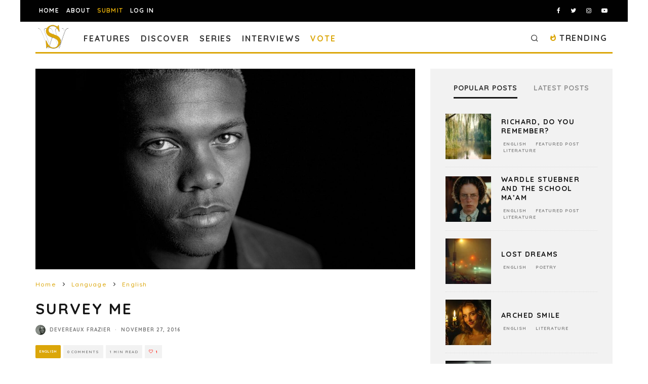

--- FILE ---
content_type: text/html; charset=utf-8
request_url: https://www.google.com/recaptcha/api2/anchor?ar=1&k=6LeSeDAaAAAAAGisEqXe9KVlHgX2KneJUCxZPZY9&co=aHR0cHM6Ly9zcGlsbHdvcmRzLmNvbTo0NDM.&hl=en&v=N67nZn4AqZkNcbeMu4prBgzg&size=invisible&anchor-ms=20000&execute-ms=30000&cb=8trnkqcdfqcd
body_size: 48527
content:
<!DOCTYPE HTML><html dir="ltr" lang="en"><head><meta http-equiv="Content-Type" content="text/html; charset=UTF-8">
<meta http-equiv="X-UA-Compatible" content="IE=edge">
<title>reCAPTCHA</title>
<style type="text/css">
/* cyrillic-ext */
@font-face {
  font-family: 'Roboto';
  font-style: normal;
  font-weight: 400;
  font-stretch: 100%;
  src: url(//fonts.gstatic.com/s/roboto/v48/KFO7CnqEu92Fr1ME7kSn66aGLdTylUAMa3GUBHMdazTgWw.woff2) format('woff2');
  unicode-range: U+0460-052F, U+1C80-1C8A, U+20B4, U+2DE0-2DFF, U+A640-A69F, U+FE2E-FE2F;
}
/* cyrillic */
@font-face {
  font-family: 'Roboto';
  font-style: normal;
  font-weight: 400;
  font-stretch: 100%;
  src: url(//fonts.gstatic.com/s/roboto/v48/KFO7CnqEu92Fr1ME7kSn66aGLdTylUAMa3iUBHMdazTgWw.woff2) format('woff2');
  unicode-range: U+0301, U+0400-045F, U+0490-0491, U+04B0-04B1, U+2116;
}
/* greek-ext */
@font-face {
  font-family: 'Roboto';
  font-style: normal;
  font-weight: 400;
  font-stretch: 100%;
  src: url(//fonts.gstatic.com/s/roboto/v48/KFO7CnqEu92Fr1ME7kSn66aGLdTylUAMa3CUBHMdazTgWw.woff2) format('woff2');
  unicode-range: U+1F00-1FFF;
}
/* greek */
@font-face {
  font-family: 'Roboto';
  font-style: normal;
  font-weight: 400;
  font-stretch: 100%;
  src: url(//fonts.gstatic.com/s/roboto/v48/KFO7CnqEu92Fr1ME7kSn66aGLdTylUAMa3-UBHMdazTgWw.woff2) format('woff2');
  unicode-range: U+0370-0377, U+037A-037F, U+0384-038A, U+038C, U+038E-03A1, U+03A3-03FF;
}
/* math */
@font-face {
  font-family: 'Roboto';
  font-style: normal;
  font-weight: 400;
  font-stretch: 100%;
  src: url(//fonts.gstatic.com/s/roboto/v48/KFO7CnqEu92Fr1ME7kSn66aGLdTylUAMawCUBHMdazTgWw.woff2) format('woff2');
  unicode-range: U+0302-0303, U+0305, U+0307-0308, U+0310, U+0312, U+0315, U+031A, U+0326-0327, U+032C, U+032F-0330, U+0332-0333, U+0338, U+033A, U+0346, U+034D, U+0391-03A1, U+03A3-03A9, U+03B1-03C9, U+03D1, U+03D5-03D6, U+03F0-03F1, U+03F4-03F5, U+2016-2017, U+2034-2038, U+203C, U+2040, U+2043, U+2047, U+2050, U+2057, U+205F, U+2070-2071, U+2074-208E, U+2090-209C, U+20D0-20DC, U+20E1, U+20E5-20EF, U+2100-2112, U+2114-2115, U+2117-2121, U+2123-214F, U+2190, U+2192, U+2194-21AE, U+21B0-21E5, U+21F1-21F2, U+21F4-2211, U+2213-2214, U+2216-22FF, U+2308-230B, U+2310, U+2319, U+231C-2321, U+2336-237A, U+237C, U+2395, U+239B-23B7, U+23D0, U+23DC-23E1, U+2474-2475, U+25AF, U+25B3, U+25B7, U+25BD, U+25C1, U+25CA, U+25CC, U+25FB, U+266D-266F, U+27C0-27FF, U+2900-2AFF, U+2B0E-2B11, U+2B30-2B4C, U+2BFE, U+3030, U+FF5B, U+FF5D, U+1D400-1D7FF, U+1EE00-1EEFF;
}
/* symbols */
@font-face {
  font-family: 'Roboto';
  font-style: normal;
  font-weight: 400;
  font-stretch: 100%;
  src: url(//fonts.gstatic.com/s/roboto/v48/KFO7CnqEu92Fr1ME7kSn66aGLdTylUAMaxKUBHMdazTgWw.woff2) format('woff2');
  unicode-range: U+0001-000C, U+000E-001F, U+007F-009F, U+20DD-20E0, U+20E2-20E4, U+2150-218F, U+2190, U+2192, U+2194-2199, U+21AF, U+21E6-21F0, U+21F3, U+2218-2219, U+2299, U+22C4-22C6, U+2300-243F, U+2440-244A, U+2460-24FF, U+25A0-27BF, U+2800-28FF, U+2921-2922, U+2981, U+29BF, U+29EB, U+2B00-2BFF, U+4DC0-4DFF, U+FFF9-FFFB, U+10140-1018E, U+10190-1019C, U+101A0, U+101D0-101FD, U+102E0-102FB, U+10E60-10E7E, U+1D2C0-1D2D3, U+1D2E0-1D37F, U+1F000-1F0FF, U+1F100-1F1AD, U+1F1E6-1F1FF, U+1F30D-1F30F, U+1F315, U+1F31C, U+1F31E, U+1F320-1F32C, U+1F336, U+1F378, U+1F37D, U+1F382, U+1F393-1F39F, U+1F3A7-1F3A8, U+1F3AC-1F3AF, U+1F3C2, U+1F3C4-1F3C6, U+1F3CA-1F3CE, U+1F3D4-1F3E0, U+1F3ED, U+1F3F1-1F3F3, U+1F3F5-1F3F7, U+1F408, U+1F415, U+1F41F, U+1F426, U+1F43F, U+1F441-1F442, U+1F444, U+1F446-1F449, U+1F44C-1F44E, U+1F453, U+1F46A, U+1F47D, U+1F4A3, U+1F4B0, U+1F4B3, U+1F4B9, U+1F4BB, U+1F4BF, U+1F4C8-1F4CB, U+1F4D6, U+1F4DA, U+1F4DF, U+1F4E3-1F4E6, U+1F4EA-1F4ED, U+1F4F7, U+1F4F9-1F4FB, U+1F4FD-1F4FE, U+1F503, U+1F507-1F50B, U+1F50D, U+1F512-1F513, U+1F53E-1F54A, U+1F54F-1F5FA, U+1F610, U+1F650-1F67F, U+1F687, U+1F68D, U+1F691, U+1F694, U+1F698, U+1F6AD, U+1F6B2, U+1F6B9-1F6BA, U+1F6BC, U+1F6C6-1F6CF, U+1F6D3-1F6D7, U+1F6E0-1F6EA, U+1F6F0-1F6F3, U+1F6F7-1F6FC, U+1F700-1F7FF, U+1F800-1F80B, U+1F810-1F847, U+1F850-1F859, U+1F860-1F887, U+1F890-1F8AD, U+1F8B0-1F8BB, U+1F8C0-1F8C1, U+1F900-1F90B, U+1F93B, U+1F946, U+1F984, U+1F996, U+1F9E9, U+1FA00-1FA6F, U+1FA70-1FA7C, U+1FA80-1FA89, U+1FA8F-1FAC6, U+1FACE-1FADC, U+1FADF-1FAE9, U+1FAF0-1FAF8, U+1FB00-1FBFF;
}
/* vietnamese */
@font-face {
  font-family: 'Roboto';
  font-style: normal;
  font-weight: 400;
  font-stretch: 100%;
  src: url(//fonts.gstatic.com/s/roboto/v48/KFO7CnqEu92Fr1ME7kSn66aGLdTylUAMa3OUBHMdazTgWw.woff2) format('woff2');
  unicode-range: U+0102-0103, U+0110-0111, U+0128-0129, U+0168-0169, U+01A0-01A1, U+01AF-01B0, U+0300-0301, U+0303-0304, U+0308-0309, U+0323, U+0329, U+1EA0-1EF9, U+20AB;
}
/* latin-ext */
@font-face {
  font-family: 'Roboto';
  font-style: normal;
  font-weight: 400;
  font-stretch: 100%;
  src: url(//fonts.gstatic.com/s/roboto/v48/KFO7CnqEu92Fr1ME7kSn66aGLdTylUAMa3KUBHMdazTgWw.woff2) format('woff2');
  unicode-range: U+0100-02BA, U+02BD-02C5, U+02C7-02CC, U+02CE-02D7, U+02DD-02FF, U+0304, U+0308, U+0329, U+1D00-1DBF, U+1E00-1E9F, U+1EF2-1EFF, U+2020, U+20A0-20AB, U+20AD-20C0, U+2113, U+2C60-2C7F, U+A720-A7FF;
}
/* latin */
@font-face {
  font-family: 'Roboto';
  font-style: normal;
  font-weight: 400;
  font-stretch: 100%;
  src: url(//fonts.gstatic.com/s/roboto/v48/KFO7CnqEu92Fr1ME7kSn66aGLdTylUAMa3yUBHMdazQ.woff2) format('woff2');
  unicode-range: U+0000-00FF, U+0131, U+0152-0153, U+02BB-02BC, U+02C6, U+02DA, U+02DC, U+0304, U+0308, U+0329, U+2000-206F, U+20AC, U+2122, U+2191, U+2193, U+2212, U+2215, U+FEFF, U+FFFD;
}
/* cyrillic-ext */
@font-face {
  font-family: 'Roboto';
  font-style: normal;
  font-weight: 500;
  font-stretch: 100%;
  src: url(//fonts.gstatic.com/s/roboto/v48/KFO7CnqEu92Fr1ME7kSn66aGLdTylUAMa3GUBHMdazTgWw.woff2) format('woff2');
  unicode-range: U+0460-052F, U+1C80-1C8A, U+20B4, U+2DE0-2DFF, U+A640-A69F, U+FE2E-FE2F;
}
/* cyrillic */
@font-face {
  font-family: 'Roboto';
  font-style: normal;
  font-weight: 500;
  font-stretch: 100%;
  src: url(//fonts.gstatic.com/s/roboto/v48/KFO7CnqEu92Fr1ME7kSn66aGLdTylUAMa3iUBHMdazTgWw.woff2) format('woff2');
  unicode-range: U+0301, U+0400-045F, U+0490-0491, U+04B0-04B1, U+2116;
}
/* greek-ext */
@font-face {
  font-family: 'Roboto';
  font-style: normal;
  font-weight: 500;
  font-stretch: 100%;
  src: url(//fonts.gstatic.com/s/roboto/v48/KFO7CnqEu92Fr1ME7kSn66aGLdTylUAMa3CUBHMdazTgWw.woff2) format('woff2');
  unicode-range: U+1F00-1FFF;
}
/* greek */
@font-face {
  font-family: 'Roboto';
  font-style: normal;
  font-weight: 500;
  font-stretch: 100%;
  src: url(//fonts.gstatic.com/s/roboto/v48/KFO7CnqEu92Fr1ME7kSn66aGLdTylUAMa3-UBHMdazTgWw.woff2) format('woff2');
  unicode-range: U+0370-0377, U+037A-037F, U+0384-038A, U+038C, U+038E-03A1, U+03A3-03FF;
}
/* math */
@font-face {
  font-family: 'Roboto';
  font-style: normal;
  font-weight: 500;
  font-stretch: 100%;
  src: url(//fonts.gstatic.com/s/roboto/v48/KFO7CnqEu92Fr1ME7kSn66aGLdTylUAMawCUBHMdazTgWw.woff2) format('woff2');
  unicode-range: U+0302-0303, U+0305, U+0307-0308, U+0310, U+0312, U+0315, U+031A, U+0326-0327, U+032C, U+032F-0330, U+0332-0333, U+0338, U+033A, U+0346, U+034D, U+0391-03A1, U+03A3-03A9, U+03B1-03C9, U+03D1, U+03D5-03D6, U+03F0-03F1, U+03F4-03F5, U+2016-2017, U+2034-2038, U+203C, U+2040, U+2043, U+2047, U+2050, U+2057, U+205F, U+2070-2071, U+2074-208E, U+2090-209C, U+20D0-20DC, U+20E1, U+20E5-20EF, U+2100-2112, U+2114-2115, U+2117-2121, U+2123-214F, U+2190, U+2192, U+2194-21AE, U+21B0-21E5, U+21F1-21F2, U+21F4-2211, U+2213-2214, U+2216-22FF, U+2308-230B, U+2310, U+2319, U+231C-2321, U+2336-237A, U+237C, U+2395, U+239B-23B7, U+23D0, U+23DC-23E1, U+2474-2475, U+25AF, U+25B3, U+25B7, U+25BD, U+25C1, U+25CA, U+25CC, U+25FB, U+266D-266F, U+27C0-27FF, U+2900-2AFF, U+2B0E-2B11, U+2B30-2B4C, U+2BFE, U+3030, U+FF5B, U+FF5D, U+1D400-1D7FF, U+1EE00-1EEFF;
}
/* symbols */
@font-face {
  font-family: 'Roboto';
  font-style: normal;
  font-weight: 500;
  font-stretch: 100%;
  src: url(//fonts.gstatic.com/s/roboto/v48/KFO7CnqEu92Fr1ME7kSn66aGLdTylUAMaxKUBHMdazTgWw.woff2) format('woff2');
  unicode-range: U+0001-000C, U+000E-001F, U+007F-009F, U+20DD-20E0, U+20E2-20E4, U+2150-218F, U+2190, U+2192, U+2194-2199, U+21AF, U+21E6-21F0, U+21F3, U+2218-2219, U+2299, U+22C4-22C6, U+2300-243F, U+2440-244A, U+2460-24FF, U+25A0-27BF, U+2800-28FF, U+2921-2922, U+2981, U+29BF, U+29EB, U+2B00-2BFF, U+4DC0-4DFF, U+FFF9-FFFB, U+10140-1018E, U+10190-1019C, U+101A0, U+101D0-101FD, U+102E0-102FB, U+10E60-10E7E, U+1D2C0-1D2D3, U+1D2E0-1D37F, U+1F000-1F0FF, U+1F100-1F1AD, U+1F1E6-1F1FF, U+1F30D-1F30F, U+1F315, U+1F31C, U+1F31E, U+1F320-1F32C, U+1F336, U+1F378, U+1F37D, U+1F382, U+1F393-1F39F, U+1F3A7-1F3A8, U+1F3AC-1F3AF, U+1F3C2, U+1F3C4-1F3C6, U+1F3CA-1F3CE, U+1F3D4-1F3E0, U+1F3ED, U+1F3F1-1F3F3, U+1F3F5-1F3F7, U+1F408, U+1F415, U+1F41F, U+1F426, U+1F43F, U+1F441-1F442, U+1F444, U+1F446-1F449, U+1F44C-1F44E, U+1F453, U+1F46A, U+1F47D, U+1F4A3, U+1F4B0, U+1F4B3, U+1F4B9, U+1F4BB, U+1F4BF, U+1F4C8-1F4CB, U+1F4D6, U+1F4DA, U+1F4DF, U+1F4E3-1F4E6, U+1F4EA-1F4ED, U+1F4F7, U+1F4F9-1F4FB, U+1F4FD-1F4FE, U+1F503, U+1F507-1F50B, U+1F50D, U+1F512-1F513, U+1F53E-1F54A, U+1F54F-1F5FA, U+1F610, U+1F650-1F67F, U+1F687, U+1F68D, U+1F691, U+1F694, U+1F698, U+1F6AD, U+1F6B2, U+1F6B9-1F6BA, U+1F6BC, U+1F6C6-1F6CF, U+1F6D3-1F6D7, U+1F6E0-1F6EA, U+1F6F0-1F6F3, U+1F6F7-1F6FC, U+1F700-1F7FF, U+1F800-1F80B, U+1F810-1F847, U+1F850-1F859, U+1F860-1F887, U+1F890-1F8AD, U+1F8B0-1F8BB, U+1F8C0-1F8C1, U+1F900-1F90B, U+1F93B, U+1F946, U+1F984, U+1F996, U+1F9E9, U+1FA00-1FA6F, U+1FA70-1FA7C, U+1FA80-1FA89, U+1FA8F-1FAC6, U+1FACE-1FADC, U+1FADF-1FAE9, U+1FAF0-1FAF8, U+1FB00-1FBFF;
}
/* vietnamese */
@font-face {
  font-family: 'Roboto';
  font-style: normal;
  font-weight: 500;
  font-stretch: 100%;
  src: url(//fonts.gstatic.com/s/roboto/v48/KFO7CnqEu92Fr1ME7kSn66aGLdTylUAMa3OUBHMdazTgWw.woff2) format('woff2');
  unicode-range: U+0102-0103, U+0110-0111, U+0128-0129, U+0168-0169, U+01A0-01A1, U+01AF-01B0, U+0300-0301, U+0303-0304, U+0308-0309, U+0323, U+0329, U+1EA0-1EF9, U+20AB;
}
/* latin-ext */
@font-face {
  font-family: 'Roboto';
  font-style: normal;
  font-weight: 500;
  font-stretch: 100%;
  src: url(//fonts.gstatic.com/s/roboto/v48/KFO7CnqEu92Fr1ME7kSn66aGLdTylUAMa3KUBHMdazTgWw.woff2) format('woff2');
  unicode-range: U+0100-02BA, U+02BD-02C5, U+02C7-02CC, U+02CE-02D7, U+02DD-02FF, U+0304, U+0308, U+0329, U+1D00-1DBF, U+1E00-1E9F, U+1EF2-1EFF, U+2020, U+20A0-20AB, U+20AD-20C0, U+2113, U+2C60-2C7F, U+A720-A7FF;
}
/* latin */
@font-face {
  font-family: 'Roboto';
  font-style: normal;
  font-weight: 500;
  font-stretch: 100%;
  src: url(//fonts.gstatic.com/s/roboto/v48/KFO7CnqEu92Fr1ME7kSn66aGLdTylUAMa3yUBHMdazQ.woff2) format('woff2');
  unicode-range: U+0000-00FF, U+0131, U+0152-0153, U+02BB-02BC, U+02C6, U+02DA, U+02DC, U+0304, U+0308, U+0329, U+2000-206F, U+20AC, U+2122, U+2191, U+2193, U+2212, U+2215, U+FEFF, U+FFFD;
}
/* cyrillic-ext */
@font-face {
  font-family: 'Roboto';
  font-style: normal;
  font-weight: 900;
  font-stretch: 100%;
  src: url(//fonts.gstatic.com/s/roboto/v48/KFO7CnqEu92Fr1ME7kSn66aGLdTylUAMa3GUBHMdazTgWw.woff2) format('woff2');
  unicode-range: U+0460-052F, U+1C80-1C8A, U+20B4, U+2DE0-2DFF, U+A640-A69F, U+FE2E-FE2F;
}
/* cyrillic */
@font-face {
  font-family: 'Roboto';
  font-style: normal;
  font-weight: 900;
  font-stretch: 100%;
  src: url(//fonts.gstatic.com/s/roboto/v48/KFO7CnqEu92Fr1ME7kSn66aGLdTylUAMa3iUBHMdazTgWw.woff2) format('woff2');
  unicode-range: U+0301, U+0400-045F, U+0490-0491, U+04B0-04B1, U+2116;
}
/* greek-ext */
@font-face {
  font-family: 'Roboto';
  font-style: normal;
  font-weight: 900;
  font-stretch: 100%;
  src: url(//fonts.gstatic.com/s/roboto/v48/KFO7CnqEu92Fr1ME7kSn66aGLdTylUAMa3CUBHMdazTgWw.woff2) format('woff2');
  unicode-range: U+1F00-1FFF;
}
/* greek */
@font-face {
  font-family: 'Roboto';
  font-style: normal;
  font-weight: 900;
  font-stretch: 100%;
  src: url(//fonts.gstatic.com/s/roboto/v48/KFO7CnqEu92Fr1ME7kSn66aGLdTylUAMa3-UBHMdazTgWw.woff2) format('woff2');
  unicode-range: U+0370-0377, U+037A-037F, U+0384-038A, U+038C, U+038E-03A1, U+03A3-03FF;
}
/* math */
@font-face {
  font-family: 'Roboto';
  font-style: normal;
  font-weight: 900;
  font-stretch: 100%;
  src: url(//fonts.gstatic.com/s/roboto/v48/KFO7CnqEu92Fr1ME7kSn66aGLdTylUAMawCUBHMdazTgWw.woff2) format('woff2');
  unicode-range: U+0302-0303, U+0305, U+0307-0308, U+0310, U+0312, U+0315, U+031A, U+0326-0327, U+032C, U+032F-0330, U+0332-0333, U+0338, U+033A, U+0346, U+034D, U+0391-03A1, U+03A3-03A9, U+03B1-03C9, U+03D1, U+03D5-03D6, U+03F0-03F1, U+03F4-03F5, U+2016-2017, U+2034-2038, U+203C, U+2040, U+2043, U+2047, U+2050, U+2057, U+205F, U+2070-2071, U+2074-208E, U+2090-209C, U+20D0-20DC, U+20E1, U+20E5-20EF, U+2100-2112, U+2114-2115, U+2117-2121, U+2123-214F, U+2190, U+2192, U+2194-21AE, U+21B0-21E5, U+21F1-21F2, U+21F4-2211, U+2213-2214, U+2216-22FF, U+2308-230B, U+2310, U+2319, U+231C-2321, U+2336-237A, U+237C, U+2395, U+239B-23B7, U+23D0, U+23DC-23E1, U+2474-2475, U+25AF, U+25B3, U+25B7, U+25BD, U+25C1, U+25CA, U+25CC, U+25FB, U+266D-266F, U+27C0-27FF, U+2900-2AFF, U+2B0E-2B11, U+2B30-2B4C, U+2BFE, U+3030, U+FF5B, U+FF5D, U+1D400-1D7FF, U+1EE00-1EEFF;
}
/* symbols */
@font-face {
  font-family: 'Roboto';
  font-style: normal;
  font-weight: 900;
  font-stretch: 100%;
  src: url(//fonts.gstatic.com/s/roboto/v48/KFO7CnqEu92Fr1ME7kSn66aGLdTylUAMaxKUBHMdazTgWw.woff2) format('woff2');
  unicode-range: U+0001-000C, U+000E-001F, U+007F-009F, U+20DD-20E0, U+20E2-20E4, U+2150-218F, U+2190, U+2192, U+2194-2199, U+21AF, U+21E6-21F0, U+21F3, U+2218-2219, U+2299, U+22C4-22C6, U+2300-243F, U+2440-244A, U+2460-24FF, U+25A0-27BF, U+2800-28FF, U+2921-2922, U+2981, U+29BF, U+29EB, U+2B00-2BFF, U+4DC0-4DFF, U+FFF9-FFFB, U+10140-1018E, U+10190-1019C, U+101A0, U+101D0-101FD, U+102E0-102FB, U+10E60-10E7E, U+1D2C0-1D2D3, U+1D2E0-1D37F, U+1F000-1F0FF, U+1F100-1F1AD, U+1F1E6-1F1FF, U+1F30D-1F30F, U+1F315, U+1F31C, U+1F31E, U+1F320-1F32C, U+1F336, U+1F378, U+1F37D, U+1F382, U+1F393-1F39F, U+1F3A7-1F3A8, U+1F3AC-1F3AF, U+1F3C2, U+1F3C4-1F3C6, U+1F3CA-1F3CE, U+1F3D4-1F3E0, U+1F3ED, U+1F3F1-1F3F3, U+1F3F5-1F3F7, U+1F408, U+1F415, U+1F41F, U+1F426, U+1F43F, U+1F441-1F442, U+1F444, U+1F446-1F449, U+1F44C-1F44E, U+1F453, U+1F46A, U+1F47D, U+1F4A3, U+1F4B0, U+1F4B3, U+1F4B9, U+1F4BB, U+1F4BF, U+1F4C8-1F4CB, U+1F4D6, U+1F4DA, U+1F4DF, U+1F4E3-1F4E6, U+1F4EA-1F4ED, U+1F4F7, U+1F4F9-1F4FB, U+1F4FD-1F4FE, U+1F503, U+1F507-1F50B, U+1F50D, U+1F512-1F513, U+1F53E-1F54A, U+1F54F-1F5FA, U+1F610, U+1F650-1F67F, U+1F687, U+1F68D, U+1F691, U+1F694, U+1F698, U+1F6AD, U+1F6B2, U+1F6B9-1F6BA, U+1F6BC, U+1F6C6-1F6CF, U+1F6D3-1F6D7, U+1F6E0-1F6EA, U+1F6F0-1F6F3, U+1F6F7-1F6FC, U+1F700-1F7FF, U+1F800-1F80B, U+1F810-1F847, U+1F850-1F859, U+1F860-1F887, U+1F890-1F8AD, U+1F8B0-1F8BB, U+1F8C0-1F8C1, U+1F900-1F90B, U+1F93B, U+1F946, U+1F984, U+1F996, U+1F9E9, U+1FA00-1FA6F, U+1FA70-1FA7C, U+1FA80-1FA89, U+1FA8F-1FAC6, U+1FACE-1FADC, U+1FADF-1FAE9, U+1FAF0-1FAF8, U+1FB00-1FBFF;
}
/* vietnamese */
@font-face {
  font-family: 'Roboto';
  font-style: normal;
  font-weight: 900;
  font-stretch: 100%;
  src: url(//fonts.gstatic.com/s/roboto/v48/KFO7CnqEu92Fr1ME7kSn66aGLdTylUAMa3OUBHMdazTgWw.woff2) format('woff2');
  unicode-range: U+0102-0103, U+0110-0111, U+0128-0129, U+0168-0169, U+01A0-01A1, U+01AF-01B0, U+0300-0301, U+0303-0304, U+0308-0309, U+0323, U+0329, U+1EA0-1EF9, U+20AB;
}
/* latin-ext */
@font-face {
  font-family: 'Roboto';
  font-style: normal;
  font-weight: 900;
  font-stretch: 100%;
  src: url(//fonts.gstatic.com/s/roboto/v48/KFO7CnqEu92Fr1ME7kSn66aGLdTylUAMa3KUBHMdazTgWw.woff2) format('woff2');
  unicode-range: U+0100-02BA, U+02BD-02C5, U+02C7-02CC, U+02CE-02D7, U+02DD-02FF, U+0304, U+0308, U+0329, U+1D00-1DBF, U+1E00-1E9F, U+1EF2-1EFF, U+2020, U+20A0-20AB, U+20AD-20C0, U+2113, U+2C60-2C7F, U+A720-A7FF;
}
/* latin */
@font-face {
  font-family: 'Roboto';
  font-style: normal;
  font-weight: 900;
  font-stretch: 100%;
  src: url(//fonts.gstatic.com/s/roboto/v48/KFO7CnqEu92Fr1ME7kSn66aGLdTylUAMa3yUBHMdazQ.woff2) format('woff2');
  unicode-range: U+0000-00FF, U+0131, U+0152-0153, U+02BB-02BC, U+02C6, U+02DA, U+02DC, U+0304, U+0308, U+0329, U+2000-206F, U+20AC, U+2122, U+2191, U+2193, U+2212, U+2215, U+FEFF, U+FFFD;
}

</style>
<link rel="stylesheet" type="text/css" href="https://www.gstatic.com/recaptcha/releases/N67nZn4AqZkNcbeMu4prBgzg/styles__ltr.css">
<script nonce="85KWnlkaRoubOxHTKuCPCg" type="text/javascript">window['__recaptcha_api'] = 'https://www.google.com/recaptcha/api2/';</script>
<script type="text/javascript" src="https://www.gstatic.com/recaptcha/releases/N67nZn4AqZkNcbeMu4prBgzg/recaptcha__en.js" nonce="85KWnlkaRoubOxHTKuCPCg">
      
    </script></head>
<body><div id="rc-anchor-alert" class="rc-anchor-alert"></div>
<input type="hidden" id="recaptcha-token" value="[base64]">
<script type="text/javascript" nonce="85KWnlkaRoubOxHTKuCPCg">
      recaptcha.anchor.Main.init("[\x22ainput\x22,[\x22bgdata\x22,\x22\x22,\[base64]/[base64]/[base64]/[base64]/[base64]/UltsKytdPUU6KEU8MjA0OD9SW2wrK109RT4+NnwxOTI6KChFJjY0NTEyKT09NTUyOTYmJk0rMTxjLmxlbmd0aCYmKGMuY2hhckNvZGVBdChNKzEpJjY0NTEyKT09NTYzMjA/[base64]/[base64]/[base64]/[base64]/[base64]/[base64]/[base64]\x22,\[base64]\x22,\x22wrvDoMK0woDDvFfCjS9Oay3CpcOgaDw9woBxwo9Sw4LDjRdTGsKtVnQvd0PCqMK7worDrGVuwqsyI0syHjRuw5tMBj44w6hYw5YuZxJKwo/DgsKsw4nCvMKHwoVNPMOwwqvClsKJLhPDuHPCmMOEOcOgZMOFw4vDi8K4Vg1ncl/[base64]/Cj3bDvQU3KcOnTT5ewonCqy/CkMOOEcK5AsOPCsKiw5vCssKAw6BpMR1vw4PDjcOUw7fDn8KBw7owbMK2bcOBw79fwqnDgXHCj8Kdw5/[base64]/[base64]/[base64]/[base64]/[base64]/Cv2cuIMKgwoHCicKOcBlnw6UdwrIkOicSYMOpw4bDkcK7wr/Dr17DlMO2wol9BmzDv8KsZMKkw53ClgxBw73Cj8O0wqd2N8Olwr0WacK7GHrClMK5fl7DoknClTDDiRvDicOBw5MSwpXDtEhuFWFuw6DCnFzDkSl1IGEZDMOCWsKVbm/Dm8OGMnVIUBXDkE3DtMO5w71vwrrCjcK1wpMnw7otw4LCvwLDt8KeZ1jCgFPClmUQw5fDpMOFw7onccK+w5PCi300w77ClcKtwpEPwoHCpWVtEsOCRjrDjMOVBMOSwrgaw5coOFfDncKZLxfDvXpEwoA3TcOPwo3Dvj/CkcKDwoRVwrnDkwEwwoI7wqnCpBrDrnvCusKKw73Cj3rCtMKVwqzCh8O4wq0Vw4fDqwticUJkwrZgQcKMWsK/CsOtwrZTQA/[base64]/DmjRrViMcwrBGCsK5DHEswpnCl1haAgvCusOGfcOVwr5lw47Cq8OAWcOkw5TDksK6bCvDmcKkXcOGw5LDmElmwp8ew5HDqMKeRlolwpTDiwMiw6PDmFDCiWoPWFbCi8Kow4jCnRx/w6/[base64]/[base64]/Dh8K2wo7Do8KHEsOWwo1NB1UuXDLCiH/[base64]/[base64]/amhjJ0TDqkDDucKNwqg3w6tJwq7CvGQbCHPClnoJG8OUGlV0B8KgGcKnw7rCgMOFw5/Chg8QQ8KOwpbDp8OXdCvCpDkTwqPDvsOVGcKoOkAgw7zCqQoUYQAIw50Ewp1QEMObEsKEGGbDlcKDZ1vDqsOWHC7DvsOKFyxKGTcKJsKswoFIO2htwpZQKBvCrXQ/KgFge2c3UT3Ds8OUwonDmsOyI8OdJjbCmCjDl8K8bMKew4vDv24JLg4Cwp3DhcOdZ0bDs8Ktw4JiQsOfw6U9wrTCqSDCp8OJSCJtGQYkQcKXbSoQw5TDkBfDknbDn3DCgMKIwpjCmlBLDjEhwo7Clm1cwotxw4wwIMKlYDjDvsKzYcOowo1NR8OHw6/[base64]/w6PDuxXDisOkBsOON1vDt8KaPnLDh8ObCkEUworCp37ClMKew6vDpMKtw5Esw6TDhMKMWyPDgg/DsnkswoYQwo7CsWpsw4nCrGTCsRNmwpHDjQADbMKOw4jCtHnCgRJkw6UDw5bCrMOJw4FtCCBBfsOqX8O6JMO+w6BTw4XDisOsw68KUVwVM8KRF1QCOX8Qwq/[base64]/DmsKPwoJKw4EaJ1PDg03CvnfCvsOuOsKDw6ALChXDosOXwqIKKyvDicOXw63DpAjDgMObw7rCnsOMbl1NTcKsJSXCm8Opw74XH8Klw7B0w64+w7jCt8KeIUPCrsOCVRIzGMOhw64sPXZJEQDCkXHDgilXwq5owpBNCT4iG8OwwohYFwDCvA/DjDEewpINTQ/ChsO2B07Dv8KzY1vCqsKxwqBqCkd8SxoDLSrCmcO2w47CtVnClMO5EsOPw6YQwp8uTcO9wqtWwrTCuMKqM8KhwolNwptqQ8KtI8Omw5wvKsKGC8OOwplzwpE3UAdMc2UCfcKiwqPDmzTCq1YyJX/Du8KNwrrDtcO2w7TDs8KdIT0Lw6QTK8OcAGTDgcK/w4MRw7DDvcOWU8O8wqXCiCVDwoHCmcKyw6E4e09Jw47CscOhYV18H3PClsO1w43DlDAjbsKowrHDhcK7wpTCr8KebADDuUXCrcO/[base64]/[base64]/wqXDksO3RcOneMO0w5VyWUoddMKcw7jDvMK/EcO8cHdUOMKMw4VDw7jCsXlcw53DpMOdwpsvwrNNw6jCsCjCn1HDhlrCisK3dMOVTy5Iw5LDmyPDv0ozRH3CqhrCh8OawpzDhsObWkRiwoXDhsKodHvClcOgw7xkw5FJS8KsIcOIFsKewopeHsOxw7Nrw7/DiXVQSBxoCcKlw6ccLcOyYwUhKXgeVsKJRcOuwrQAw58CwpcRW8OMLcKQFcOHeWbClg1pw4Zcw5XCmMKcZxhSesKHwpIyDXHCsnDCjArDnhJnJg7CnCYBVcKTD8KPc1DCv8K9wq/DgXTDr8Oswqc4UikMwpdyw67DvEkQw5LCh2gXQRLDlMKpFARHw4MCwpECw6zCkCRxwoTDlMKgOSJDGwJ6w6IfwrHDkQsxRcOcAz0lw43DucOUUcO/NH/CmcOzO8KOw53DisOsDC98dklQw7bCuRYfwqjCoMOpwrjCu8OeAWbDvC9rGF4rw5HCkcKfYTVhwpDCtsKSeEg5Y8KNHhZfw7UpwoJWW8Oqw4hwwpjCvAnCnsKXGcOLFEQQDk0nV8K3w7ZXZcO0wqVGwrMyYEkTwrfDqCtmwr/DqlrDk8K6HsKbwrVnfMKSMsOiRcKuw7PChChqwqfCqsKsw4EXw4bCisOeworDsgPCrcOlwrRnMTjDqcKLWAREHMOaw4I6w70aCApGwpEywr1KATfDtgs5FsKSCMO5ccOdwo8Fw7pdwonDpkBIE2LCtQBLw7doDD0PO8KNw7fDiAssOXLDuG/Do8O+NcOkwqfChMOLTCQtKiBOLEvDimrCq23DhQc8w4Jaw5FRwr5TSR4CBsKtWDQiw6xPPBfCi8O5IXDDscOodsKVN8O8wpLCp8Ohw7s6w7cQwoE8XsKxecKdw77Cs8OmwrgbWsKTw5RKw6bDm8OmEMK1wot2wq8DFHRiGz0CwoLCtsOoUMKnw5kUw4/Dg8KAR8Oow5TCjj3DgyfDoEsxwo8tEcOqwqPDpsKHw5/[base64]/CrcKKGEfDgTR+YTPCsRnDoMKFwrLCsSjCpsKqw4XClFfCrhLDrRAtYMOmNng9OxjDlHxRLnhfwqzCk8OqU1VqdmTCnMOCw4V0Mmg5BQHCvMOUw57CtcK5w6fDsw7DhsOlw6/CrXpAw5rDt8O6wpPChsKecE7DlcKBwrlhw701w4TDlMOhw692w6l0FyZIDcKyLC7DqSzDnMOCXcO+KsK4w4/DlsOEFsO0w7puLsOYM37Cgg80w6Akd8KidsKkcG83w60ENMKALnTDgsKhXRTDucKLU8OnfUDCqXNeEC/CtCDChlcbNsKqRU9Dw7HDqVfCr8O7wqYuw4ZDwrbCmcOPw6RSM2DDhMONw7fDvk/DksOwIMKFw5LCihnCllbDucOUw7nDizB3GcKDBivCpBrDqcOUw53CvRVlcEvCiEzDvMOMIMKPw4/DpQ/CiXLCiCZow73Cu8KuCVXChTwheB3DnsOCa8KrEyvDkj7DiMKAB8KuHsOSw6TDsEIxw6nDqMK5TRQ6w5DCohfDtnFJwoxJwrDDv3xxPyHCpTfCmSFuJGfCiwTDjVDClXPDlBcQHy1tFGnDjCstF0MYw7NXYcOBfHUIQgfDkVNnwrF3esOnXcOWdFpVQcOIwr/ChEBmK8K1fMOJMsOuwqNiwr5ew5DChiUdw51cwpzCon/CosORA0PCqgA4w4XCkMOGw75Gw7d5w5pcO8KMwq5uwrPDp2LDk1IfRzF8wqzCkcKGO8O2f8OdV8KPw6HDrUvDsVLCmMKNIW5VaAjDi202a8K0CR0TW8KpDcK9SnYHGg0LX8Knw74pw4F3wrrDnMKyP8KbwpIfw4fDunJ3w7kEc8K5wrl/T2c1woEiGMO6w5wGOMKhwoPDncOzw7E6wqdvwqV5VGgDBsKJwqUiFsKPwp/DvsObw5NeOMO/KhYIwpQyQsKiw6/[base64]/Cg2IwdBElw4jCrcKkNMOeBH8vwo7DiMKww6vDs8OYwpwgw4LDlsO2J8Kgw4XDtsOucyp+w4XCkXfCtTDCvlPCmS/CtFPCoW0ZG0E1wokWwr7DjRF8wpnCg8Krw4fDq8OBw6QuwrQ7R8OCwrIHdEcRw7QhMcOLwoE/w7c0OG1Ww74HYCjCjMOlPC5lwqLDonDDp8KcwojDu8KHwrDDgsK5HMKHR8OKwpYlNQFgLzjCl8KmT8OXcsKyLcK2wpHDixvChHjDq15Hag5yBsKVYyrCtBXDnVLDl8KHB8O2BsOIwpg5fWvDuMOcw6bDqcKTC8Kowr5iw4nDmk3CiwxEFXV/wqvDt8ORw5jCrMK+woYSw7FVFcKVOFnCm8K1w7sXwrvCn3TCgVcSw4vDkFJ0ecKyw5DCqUMcw4IJZsOzw5pqImlXRgYQZsK8PkwWFsKqwoc0Qihrw69ewoTDhsKIVMO1w4DDhRHDucKbMsKpw7INQMOWwp1gwo8uJsOiIsObEkPCtlTCiUDCi8K/O8OKwoRVJ8KRw7E/XsK/H8OgRWDDssKZDxbCrQTDg8K/GgPCtiFgwqsnwoDCpsOjOyXDucKnwphbw7zCgy7DtmfCksO5PFIjDsKbYMOhw7DDlcKXXcK3bSZ1XyNNwonDsmTCm8O9w6rCrsOVesO/Ei/ClBgkwozCkMOpwpLDqsKSMA/CmmQXwpHCiMKaw6VVSD7CmQwTw6xlw6XDoSd/DcOHTx3DucKxwqx9eyNbR8Kwwqwgw7/CjsOPwrk1wpPDqQI3w7ZcC8OuVsOcwo1Rw6vDrMKCwoHCsDZCIgXDkF5vFcOhw7TDpm4sKcOmDMK9wq3CmH1pCgHDlMKRHDzDhRAfKcOfwo/DrsKPdVDDonvCmcO8PcOuR0LCp8ODLcOtwpzDuwZmwp7CrcOIRsKeecOVwoLCgTZNYzDDiifCrS0ow4Atw4fDp8KIKsKTOMKUwplmeTMxwozDt8K8w5rCrsK4wql7E0d2DMO7dMOcwodZLBRxwpwkw5jCg8OBwokSw4TDqAs9woHCo0RJw4LDucONInPDn8OswpRCw7/[base64]/CisKkw41neG1Cw6DDiR3Cr8OlcEs5WlTDpSrDpTgLWVZow5HDsUVkXsK9G8KqIB7DkMOKw7DDgUrDvcOUAhXDocK6wo85w4M6XWNiRSnDq8OFBsOfckRJO8OVw55jwp3DkBfDh3kdwp7Cs8ORGMO5DnjDlApWw6B0wonDqMKOen/CoUtZC8OUwq/[base64]/CjGHChcONEWJDTy1fw4XCpzHCnMK2wqJUw4/[base64]/[base64]/DhAPDhMKpW8OUQGkYwrTCiUQ2wqk2wo8EwpfCmATDg8KqT8OlwpoUUiBMDsOXZMKDGEbCkmVHw5ESQUFNw7HDrMObXVDCvGDCtsKfABPDscOybTZRHcKbw4/CkTtGw7vDm8KLw5rDqGcrTsOxeh0BegwGw7gkdlZBUsKjw4FNY05LenLDscKyw5nCvMKgw5RafCcjwovCsAHCmQLDnsOOwqIhNMO4EW5Ww4xQJcKuwqchHsODw74gwrDDk27Ct8OwKMO2QMKyJ8KKc8K9RsOvwrM0BB/DjnbCs1gNwoFYw5IZOlgcKsKdJcO1HcOdKsOpV8OLwo/CsQ7CpMK9wrM2D8O+b8KKwrYbBsKtXsO4wo/[base64]/wrMsIh5ULcKuZE4AHiLCk8KzDcORw4PDqMOjwpfDmFwxaMKtwrLChU5MNcKMwoBFLVTCpj5WXFkMw4vDnsOawqPDv3TCqnB5IcOFVngiw5/[base64]/CuMKTw4TCncKiw6EywpjCqcOYwpkxIhl5VlAbbxHDsyBlAk0mZiQCwpQxw5xIVsOow4QTGCTDuMOSOcKGwrQ9w6ETw7zCv8KZNC1rCGHDlxoYwpDCjiAhw4DDiMOaEMKxKzjDk8O1ZkHDnUMEWx/Do8K1w7c7ZsOawok1w7ttwq1dw6DDoMKDVMOZwr9Bw457WMONDMKSw6bDhsKHLG5Iw7jCrmolXGZTacOhTRF1wovDonvCuStlSsKQSMO7aB3CsWDDlMKdw6/CmsOiw6osZgDCsV1+w4B/cxIFJMKlZEAzD3XClxVFZlVEZCBtHGoGLi/DmTcnfMKdw4t6w6vCgcOxIsOgw5ggw6ZwX1XClMOTwr95HinCkBhwwofDgcKECsOKwqhICcKhwrvDlcOAw5rDlRXCtMKGw6ZTTjfDoMOFbcKWK8OyZlpZPEBELTrDucK6w6fChk3DssOywqUwe8ONwpAbHsOqWMKbKcO9ew/Dkw7Dv8OvNn3Dv8KFJmQBD8KsBB5occOWOnzDuMOzwpBLw6DCj8K1wqArwqkjwpLDr0fDpk7Ck8KpM8KHMBfCkMKyCUbCt8KyMcOIw6cxw7FGf3Jfw4opNwrCo8Kgw4/DuQJgw7FTZMKyYMOJJ8KCw4w3Kgwuw5/DkcKIXsK1w4HCrsKEaUVdPMKrw5/DscOIw6rCksKBOX7CpcOvwqvCo2HDsw3DuisEDCjDnMOpw5MMRMOiwqFBM8OxGcKRw7EXE2XCvRnDiR3Ds1TCiMO5FTLCgTd0wqDCsxHDucOVWnZpw7TDpsOjw5Qnw7VGO3V3QRJxM8OMw4RAw65Iw6/DvDZPw4Isw51cwqscwqXCscK5NcOhFSxHAcKywrlQN8OPw53DmMKDw519G8OFwrNQE0BgfcOLRmHCiMKcwoBqw6paw7PDhcOHA8KZKn3DgsO4wpJmDMK/fAoBRcKIbhJTHndLK8K7aHTCtijCqz8pI3LCpU8KwpJqw5M1wovDqcO2worCi8KLPcKSEk3CqHTDmBw5ecKsUsKkEzwew7HDoxpYesKZwo1kwrwKwoxCwqoPw6LDh8OdXcKgU8O/dkkYwqpDw6I3w7vDqH8kH3PDr1F9JGlww71ua1cGwrBSeV3DrsKvGygAN3Vtw7fClzEVT8Kew5hVw7/CvsOYTipLw5fCiyFjwqUQIHjCoh1EGMOJw7hTw4TCg8KRT8OsQn7Dgm9Tw6rCkMKJPAJtw5PCpDU6w6DCsADDsMKhwo4OB8KqwqFAYsOEBz/Dlh4VwrN1w70Rwo/CjAnDk8K2eGTDvS/DiyLDmjbCjm5Rwrt/fW3CvEXCnHZSDcKIw67Cq8OcBSzCuVF2w4bCisOvwo9cbi7DlMKOGcKFKsOTwr18PjvCn8KWQ0TDjMKQA2lhTcOWw5PCmxjDkcKmwo7CuBnCqEcIwpPDrsOJfMKew7LDucKFw6/CmlXDhVEuF8OnOjnCo1vDkVYnCMKvLTNcw75KFj5aK8OCwoDCmsK7YsK/w6TDvUNGwrAJworCszrCosOpwr9qwq/DhRzDnhjDixt5e8OuOkPCkw3DmQjCsMOyw6Apw4nCt8OzGXPDgwBbw51iV8KqE1XDvgomQDXCj8KpXVl7woFswoR9wo5SwoNybMO1VsO4w4xAwrk0C8OyacO1w69Iw53Dn04CwrJxw4/ChMKhw7rCikw5w6TCo8K+OsKEw6vDusOPw7ABFz8JE8OEE8K7KAMowqcZEsOZw7HDshQXBALCmsKWwqV6K8KYUVzDqcOLJEZ1w6xrw63DpnHCpRNlMxLCg8KAKsKfwpsccid+Bgs/b8K1w5dWOMOHK8KESyYaw7fDtMKewqQgIn3CrDvCuMKlchlUQMKYOzDCrULDrkBYTgc3w5zCtcKFwrrCmmHDmMOTwpQOAcK1w7jCiGzCncKOScKhw6oZXMK3wq/[base64]/[base64]/Dq2fCscKvw6rDusKJw6PDtMOCw61qwofDigLDlmg9wrbDqzXCmsOxIQ8FcizDv0DCoFJRHntewp/Cq8KnwovCqcK0MsOOXzEmw7UhwoBvw7TDssOYw45dC8OONH4TDsOXw4gZw7EnbyV3wqsVS8OMw7MEwqHDpsKRw5M3wqDDhsOiZ8OQCsKvR8K6w73Ds8OQw7oTYgsfW0cADsK0w4zDp8OqwqTDu8Otw71swpw7Fz0pXTXCridVwoECNcOywoPCqQbDhcKQTg/[base64]/K8OfwofDmhsPwqXCpU3DpicMMk81wr0+eMKhX8Kzwp9dwqx1A8KHwq/Cp3/DmGvDt8Oaw4HCvcOscwrDkQnChCN2wrYVw6FDcCR/wqnDucKtBHJ6XsO7w65tHCA/wpZ3DirCuXpbQMO6w40Ew6ZdI8OeK8KrckFuw57DglkKODMNAcO6wrhHLMKzw5bChwIswp/DncKsw5hVw5k8wqHCoMKbw4bCicOtFzHDi8KEw5YZwqYCwpVhwqk5YcKLbcOdw4wZw5YtOQ3Csz/Cs8KvFsO9bA5YwosXZMKxfwDCpioWSMO/[base64]/wpJ3wpTCmEouwrYtMcOjwr7CkMKAITPCpsO3wp1kGMOUf8KswrHDvUbDvCIIwr/DmFd6w5NFSMK2wq03SMKpZMOYXlBAw6I1bMOJVMOxacKqc8KDJ8KCZQl9wqVnwrLCuMOswqHCqcODA8Ojb8KsUcKowrrDiy12F8O3EsKAE8OswqIIw7XDg1XCrgF/woNYQXDDs1h/fHrClcKewr4pwrAOEMOLTsKuw4DCrsK3dXDCu8KrKcO5XjZHOsORYgpENcOOw683w7vDjC7Dsz7DkRFeaV8VN8K+wpHDr8KYZVPDpcK3ZcOZCMKiwo/DmAsZXiBHwrHDs8Oewo0cwrDDkEDCqj7DikZAwqXCu37DgBXCpFtVwo8sfShowq7DmWnCqMOsw4bCiw/DicOPLcK2HcK0w4sRWWINw4VhwrYgZVbDozPCr1DDixfCkgLCpMKpDMO+w5MOwr7DuljDlcKQwphfwq3DjMO0IHJSDsOtPcKuwrkZwrI/[base64]/CuH3DvjQswrrDkBTCsgYHSFtxLlUEwoh5bsO5wr0owrhnwoXCsQLDqXFpJylmwo3Ci8ObPVgfwoXDv8Kdw6/[base64]/Dry8TVsOSVkp7eSNHHsKCQGN0FsOaKMO5ekzDmsOSbiHDjcK+wol3d3HDoMKpwrbDpmfDkU/DgmxOw5nCqsKFPMOkZsO/[base64]/w4JdcVjDqsO/w7zCrgsIwqzCuBnDs8OWPWdaw5VYLMOuw4suKMKTZ8O2XsKlwq3DpMKhwo0KY8Krw7EiISPCuRoREnPDtyJhRcKZQ8OqIDNow417wojCs8OZHsO1wo/DiMOWBcKyVMOqQMOmw6rDjkvCvwMLbEw6wr/CmMOsMsKbw7LDmMKZBgFCUkVrZ8Kad13ChcOrbkfDgEgxBsKuwo7DisOjw7x3W8KuIcKMwqsrwq8keSHDucOzw5TCh8OvQRobw6d2w6/CmsKeZ8K/[base64]/CoXTChh88S8KwWMKoJcOlZcKxGlTCpw0mZC40IDvDiUpCw5HCoMOuGsOkwqk0dcOuEMKLNcKMeGZkYBBhP3fDjmcDwrh/wrvDgUNsasKtw43Do8O2G8Kvwo1qBFVUacOiwp/CuCnDuj7CqMOZZ1Btw7k4wrBSWsKdWTHCjsOtw5DCngrCuFtYw6TDnl7DjQnCnBV/w6/DsMO+woINw7kTRcKxEnzCncKsNcODwrfDlTkwwoHCscKfKjs+acO3HEgiVcOfR2bDm8KPw7XDk35oGxAOw57Dn8OgwpdMwonDuQ/Cjztgw7fCkw5PwrQ4ejo3dU7Co8KpwpXCicKcw7k9MhPCril2wrdvEsKtTsKhwpzCvCEnVgrCs07DtFcXw4cVw4nCqyBeUHRCOcKsw7lbw6hWwoQOw6bDkyXCuC3CqMKRwqPDujh9c8KPwr/DjhEvTsK5w4XCv8Kxw7TCsX7CkWBybsOJM8K4JcKNw5HDu8KSLyQrwrzCqsOaJX0PNMOCLSvCpU4wwqhkT3lufsOAUmPDsB7CosOWDMKGVzLCiQEmccKeIcKVw5LDtAVbXcOow4HCm8KGw6LDqyV1w5dSFcOYw7o3Dj7DvTkXN2hBw5wmwoQBN8OEKWRodcK/W3LDo24rasOow7UUw7jCksOzNcKTw5TDmsOhwqo7H2jCjcKUwq7DuVLCvFBbw5Eswrkxw5jDpGfDt8OHP8Ktw706F8K2a8O7w7dnG8OawrdEw6rCjcKsw6/CsSjDu2JufMOTwrE9ZzLClsKKWsKaT8KfXhc1cnPCpcOED2ImYcOXaMO/w6h3FV7DsXs1ID9ywqN/w6Q7VcKbXsOXw5DDgjnChnxVWHLDqhbDuMK8R8KReBkRw6B3ejPCvXhmwokcw4zDhcKSL2bCnU7DgcKFZsK0SsOMw6wrf8O5JcKjWUjDozV5NcOLw5XCsTENwo/Dl8ONa8KqcsKDBDV/w7t2w61fw6IpBDMvVVPDpAHCssO3CgZGw4vDqsOkw7PCkQBawpQ/[base64]/[base64]/DtgbDisO1bGLDpE9xwqvDlMKMwqUkA8OGVXbCl8KQR07CvEdNWMO8CMKWwoLDlcKzVsKdFsOpIX5owpLCvMKWwoHDmcKFIyrDjsKow5VuBcKow6fDjsKOwotSMiHDncKaECQmWRXDsMOqw7zCr8KKZmYiJ8OLNsOHwrcfwpkDVCHDo8K9wqsHw43CpUHDh3LCrMK/[base64]/D3ERUcOKwpx/OsKoWB3DnS/DlRo5CTYGfMKnwqd/JMK4wqt6wqY3w5bChklrwqpXXRHDrcOfasO2KAfDoh1pDEnDv2XCncOxWsKJPTwEZ17Dl8OCwpPDjQ/Cl2Exwo7DrQ/[base64]/[base64]/CmsK1wpjDjsKsDAvDkcO3WcKTw7lkworDscOnwpfCgcKbSjTCowTCiMKww51Gwp3CvMKRYxA1KC5Qwq/ChFJGMg3CmX1DwoXDtsKyw59dEsOfw6NowpRBwrghSiLCrMKswrJSXcKPwogKYMKAwqd9wrLCrj5qGcKVwr/[base64]/CpXrDpmzDnMKUWUPCjHAUJMOpw59Sw5zCmV/ChMO6NyXCplnDv8OjB8KtO8KYwpjCllQ4w4YJwp8EKMKcwpRRwpDCpnvCnMK9AmzCqVgvacOKMHnDggoeF0NbdsKSwr/CvMOvw5J/MVLCgsKDZQRnw6k2ElzDp1DChcKCQ8K+Z8K1QsK8w5XCjgrDsg/CgsKOw6ZPw65REsKGwovCsirDg07DvHXDpXbDhDfDgX3Dmi0cBnjDoAAnZxRBF8KDZHHDscOVwrvDhMK+wrpTw5Ycw6DDrgvCqFpuZsKnABB2WgLCjsOxLSTDusO/wp/DiRxgAX3CvsK3w6BMVMKjwrg8wrsgBsORdjI1CMKew5cwfyNqwqs4MMOew7R0w5BzHcOLNQ3Dm8Oawrg6wpLCoMKSE8KTwqtQQsKrSVvDm2HCqlrCiXZ+w5NBclhMHxfChSoQGMONw45pw7rCs8OWwo/CuklGNsOFbsK8amRXVsOPw6obw7HCoS5Kw60rwq9ew4XCrRUNeh1yJcOQwq/[base64]/[base64]/DssOrw7DCl1k0woQKKVticQkhBsKPcsOZLMKSe8OKQwccwpIGwpjCpsKrTMOlWsOrwq1HFMOUwrJ+w4PCjMOMw6N2w4VNw7XDsDkTGjTDhcOrJMKGwqPDtcKCO8KIU8OjFGvCs8Kew7TCiBxawo/DrMOqaMOdw5s/W8OHw6vCsn8GE0VOw7M5XT3DglVFwqHCvcK+wppyw5jDrMKQw4rDq8KyS0bCskXCoEXDmcKUw7JueMK6Y8O9wqJ0PAvCoUjCiGUFw6BaG2fCqsKqw53DkEotBSt7woFtwptSwq9PKzPDhGbDtQdowqsmw7Qvw5dfw6fDq3TCgMKNwr3DvMKzcQM/w5/DsCXDmcKvwpHClBbCoG8oe2psw47DqVXDny5LIMOcZMOzwq8abMOWw4TCksKII8OjFHZWDyw6RMK8PsKfwoB7FX/DrsOtwo11VDtfw4p0DjjCgHfCiC86w4rChcKnESjCrichQsO3AcO6w7XDryEUw6lYw4XCqjtoEcOeworCp8O7wqzDu8O/wp9BOMKXwqdHwq/DlzZTdWMtJ8KiwpbDksOIwqnChsOfMywifWhWAMKwwpRMw6NHwqbDuMOTw5/CpEF6w7JSwpzDssOow6DCosK/eT4RwoZFFTc0wrXCqQl8w4dXwpjDl8KCwr9MY0Y2bsOowr5QwrAtYwp9acOcw6E3YWE/[base64]/ChsOAwpTChSJrCMKoRUzCogE6w7vCqcKTWEYvWsKswqk7w4sIBCjDg8KzWsKGSk7CuUXDvcKZwoZ5HF8cemNEw4hYwppWwp7DpsKFw5vCpEXCjgN0RsKew5d5NxvCv8OgwrFMMS1Cwr4WQsKpWyDCji48w7fDpwvChEk1TG4UKz/Dqgs2wpjDtcOqOB5wJMKYwplPQsKLw7TDvGYAPm8xQcOLacKIwpfDusOKwo8vwqvDgQbDvsKSwpU/w5VVw60cZm3DiVAww6HClHPDicKqZMKnwqMXwo7CvMKRQMOCeMKswqdJew/Cki99AsKaSMOGEMKLwp0iCEnCvMOMQ8KPw5nDkcKfwrV8ISdZw6zCuMKjHsOOwqUvR1jDniTCrcOiW8K0KGMMwqPDjcO3w7kiZ8O6woETP8OwwpAQPsKowpoaX8KXOCwYwqIZw57CocKgw5/[base64]/[base64]/[base64]/DsCbDjsObL0jCncKKXsO6N8OWw5DDvcOrTSzDv8O9wo3CqMObQsK7wqXDu8Kcw7Z3wpMlChUGw7YYSFwAfSDDhWTDmcO1HMK+TcOZw49JIcOkFMKbw6EowqbCtsKow7/[base64]/Doi4nwo12w5cpZ8KSFMKCwqTCp1Blw5QPwrfDi20JwqzDk8KsdyXDr8OaC8KbBD46D1TDgCN1w6HCo8OEeMKKwqDCgMOLVQRdwowewqZScMKmMsK+LWlYC8OFDXIew6QlNMOIw7rCiFwcXsKTTMOlKMKAw4o/woU5wqnDncOzw4DChXElRmfCl8KUw4YOw5khGS3DkhHDvsOPBQbDpMK7wo7CocK6w7jDrBAXVV8Sw5RFwpDDvcKiwocpLcOdw4rDogFtwqbCu1nDrDfDtcKFw5IJwpR/Yy5UwoxnS8KrwphxeXvCo0rCrUA8wpJawqs/ThfDuh3Do8KxwrNnK8Oqw6zDosK6aQwowpp5YgBhw5AEFMORw7hkwpE5wrk1bcK/[base64]/DqiQmw7TDgsKlEQvDm8KIwowDPHnDtihVwqp1wrnClAVtVMO3Zx9ywrBTG8OYwrA7wp4EccKBacOqw4BCCRXDhhnCscOPC8KfFcKREMOHw5DDisKGwoIww5HDnX8PwrfDohHCr05jwr4NCcKzIiHDhMOKwoHDqsOtS8KEScKMOXs0wqxEwqMVEcOtw7LDiS/DjCVCLMK+HMK6wqTCmMOywoPDosOIw4XCs8KNWsOnJwwJLsKiMEfDssONw6ssOzVDNn/CmcKww4fDmm4ew655w7ksbzbCiMOLw7DCiMKLwq1vF8KHwrTDrCjDo8KxMwYUw57DgE8dBcOVw5UJw7MefMKfeSFoR0ZJw4l8wonCgC4Rw7bCtcK7CkfDoMKLw5rCusO+wrPCusKpwqlawoIOwr3CumEBwp3Dp1ABw5bDl8K/w65Nwp/[base64]/Cq0pzZsOKe8OmcxvCo8KiPsOhX8OUwohFw5bCpUfCt8KNTcKeR8OOwoofBMK6w4ZMwp7DisOkcmondMKrw7ZtRMKTeW3DqcOxwpRdYcOFw63ChBzCtCkFwrtuwot2dsOCVMKqOxHDoXJKT8KOwq/DjsK3wrzDtsKlw4nDoSbDsVbCosK5w6jDg8Knwq/DgiPDh8KLSMKZTiPCisOHw7LCrMKaw4HCjcO2wq1VZsKSwrR/[base64]/CpcOWwoFzw7XDtg08LMKfK8KhJcKVUitKF8KdUMOHwpBvVlnDqmfCk8KNfHBFGV9Jwp0VGsKdw7p4w5PCgXVlw7/DlyPDgsOVw4rDugXDqxLDkgFwwrTDrD4CbMOUZ37CviTDvcKqw5U4URdMw4kdC8OnbcKPKUETcT/[base64]/N8KTw7DCo8O7w4vCnMO7OMKUwqB1F8KewpHCikjDoMO4YTTDggMRwpUgwrzCsMOFwpt5WDvDg8OZFSJIF1RYwrHDtGV8w4PCk8KvbsOjKFp7w6BcGcKzw5HCtMOywpfCicOtREZRXCsHC0ccwp7DlH1GWMOwwq8Ew4NLJcKQDMKRP8KLw7LDksKgL8Kxwr/CmsKzwqQ+wo0hw6YYQcKwJBtIwrnDksOqwpHCg8OKwq/CoHLDp1PChMOSw7tow4TClMOZaMKEwoZlccOCw73CmjNjBcKuwop3w6knwrvDpMKnwr1GMcK8XMKWwrnDjQPCunXDlj5cZSc+N0/CgcODPMOFWFd0ORPDkXJTHn4mw40hOXnDsi4MDjDCtQlfwoNowphQH8OUR8O6wqHDpcOrZcKEw7B5NgQTe8KzwqDDs8OwwoxNw5Nlw7DDscK0Y8OGw4AbD8KIwrsBw7/ChsOMw5UGKMKcM8OhW8OWw5xDw5Zlw4x9w4DCiSo9w4XCisKvw5ZBCMK8LyfCqcK8dw/CsEPDtcOFwrjDtm8BwrPCncOHZsKuf8OWwqIXQGFXw7fDncOpwrYzdw3DrsK2wpDClUoaw5LDjsKkc3zDs8KACRrDs8O1bCTDt3k8wrnCrgbDoWlKw4NEY8K5BUN/wofCpsKBw5PCssK2w7LDqHxiHMKFwpXCmcONNnJWw7PDhEcUw6bDtk5Uw5nDosOWKFzDgSvCpMKfL1tbw4/CrMOLw5ogwpDCusO2wr1+w7jCvsKZKU93fwB3AsK9wqjDr08swqcqEXjCscKtTsO5TcOKQyx6woDDqiNbwr7CoTLDqsOOw5krZMOHwoBfZcO8QcKUw4Uuwp/DhMOWeA/ChcOcw6vDm8KDw6vCncKAd2BGw5w7C0bDnsKqw6TCvsOXwpfDmcKqwq/[base64]/Cnk3DgMO0GcKKEMK5H8KNw4zDqsKcw6TCpDfClC56BlBgZHzDm8OAYsOcIcKWAsKcwpIyLEBMUk/Cpy3Cr0h8woXDn1hCQsKQw7vDp8Kswpxhw7dCwqjDicKpwoPCtcOMCcKTw73DjMOywpQLdBjCg8Kqw6/[base64]/w6QXwpbDsMKiFgXDrTo0wpfDiDg9IzHDtMOawr8Ow63DgwFcAMKVw7hywpPDtcO/w77DuUFVw6zCscKFw79Xw75QX8O/w6nCg8O5JMKMSMOvwqjCncKDwq58w6TCkcOaw6FIe8OrfMO7GsKaw7LDnkrDgsOIADnCjwzCpHZMwrLCvMKmUMOywq0zw5stPGRPwpYHD8OBw70tNVUnwrMFwpXDq0TCvMK/FWgcw7bCpRpTIsOywo/DgsOUwrbClHXDr8ObYCpYwrvDsUllGsOSwqhFwofCk8OQw6d8w6VEwrHCiUh0QjfCs8OsOARow4bCpcKWBzphwrzCnFDCgCYiLAjCvVQXJTPDvFXDmz8LETDCmMK9w5/Dgg/CiFZTDsOkw7lnO8OwwqwywoHDhMOlKQN3wr/CqAXCr0rDiUzCvx4zQ8O9asONwpMGw5fDgEBuwpvDs8KFw77CkXbCkDJSYx/[base64]/DnmjCgsOlw6g0HFgcwoVtw64JwojCg8K/VMK6BsKGZT3CjMKoUMO6ExBQwqnDiMKmw7TDqMKkwojDg8Ovw4s3wprCr8O6Q8OfasOPw5RqwodrwpYALGnDvsOWR8Kqw4gbw4VKw4INMwwfw5tMwrBSMcO/PAVOwqzDvcOQw5jDn8KzMDLCuwXCt33Du3vDoMKNfMKOaRbDjsOFB8Oew4ZyDX/Dvl3DoQDCjgwYw7PCsTQcwpDCq8KrwodhwolvBUzDqMKXwrsiPXECQsKtwrTDkcKlOcOLGcOtwqM/[base64]/Cm2NPKmombH4VR8KowpENIlDDtcKNw7Iawr4MB8OkC8KNSRpJOMOOwrpwwqsBw4DCh8Obb8OKNkDChMOxK8Kiw6fCnhdZw4LDqV/CqS7CpMODw6XDscO9w584w7NtGA4Gwq0JUS1cwpTCp8O+I8KOw5DClMKqw6QIEcK6PjJfw70bf8KAwqEcw4tHccKUw6RHwpwtwp3Cs8OEKwzDnznCvcO2w6fDlll+HcKYw5/[base64]/Dj8OIAcKkasOIw4/CkcK2w5rDvkx+w6rDk8OVRVhfPMK7HWfDsyfCpHvCn8KyXMOpwobDtcO/XXXClcKmw7UQKsK0w43DtHjCgsKtKVTDlHLDli/DjnPClcOuw6lPw4/Crg/[base64]/[base64]/ChSPCt8OicsO4cFTDpl9eJ8OVwrsqw7jDmsOYCUREDVZHwrw8wpo0EMKVw6sFwozDhm9pwpjCim99w5LDnCFAFMOGw57DlMOww4TDqngOHk7CgsKfDwlWecKcFSXCkW3CvcOibFjCri8be2zDuj/Ct8OEwr7DmsOaLWjCi3s2wo/DoCNCwqzCv8K+wrdJwr3DmAFdQAjDjMOow68xNsOnwq7DjHjDrcOdQTDClxZNw6fCrMOmwpUvwrlHOsOEOzxaD8KEw7g/fMOMF8O2wqDCvMK0w5TDpDcVM8KfUMOjbl3CqztHw5gXw5UDesO5w6HCoADChT8pdcKRFsKQwoAYSlsHUzYxQMKawoPDkyDDpMK0wo/CqCgDYwc/SVJTw74Jw6TDrVRzwobDhU7CskfDgcO7AMOcPsKIwqVhTXrDmsKiKVHCg8OFwqPDlU3DtnFPw7PCkTUjw4XDkSTDhcKVw4dWw43DlcKCw4NlwoISwo8Ew60rB8KHFcOEFBXDuMKlHQNTI8KBwpRxw6vCkDTDrQVqw67DvMO/wpZHXsKvdmjCrsORK8OMAiXCoVvDocKMSiBuND/DnsOZZVzCnMOewqzDvQzCs0bDo8Kcwq9McAcXBMOvb1F+w7cdw71xesKtw6ZefibDk8O5wo7DjsOBJMO1wqYSVlbCggzClsKIDsKvw7TDjcKIw6DCs8OswrnDrF9VwpBfcH3CokZyfkLCjTzCqMKewp/Dq3YJwq8vw6sCwoVNWsKKVsOKGiLDl8KTw65uFRtxZMONIB8hR8ONwqNBbcODLMObdcKzSQPDg1B1P8KTw6FmwoPDkMOowpbDmMKOfxwkwrMaBsOJwrXCscK/IsKbRMKqw5R/woNtwqHDvH3Ch8KeHTEYSiDDrG7Cnm1kT1pzRF/DsAvDrXjDk8ODViQuXMK+wpXDhH/DlkLDosK1wpbCl8KcwpwNw79bGGjDlALCujLDnVbDmhvCp8OSP8KadcKVw4TCrkUwVFjCjcKEwrlXw6V/IgnCsThiGAxqwpw8Rj8Yw484w4jCk8O1w5ZWP8KSw6F6JXp9QGLDrMKIPsOlWsODfHhLwr5kcMKzT2ZCwqA6wpw\\u003d\x22],null,[\x22conf\x22,null,\x226LeSeDAaAAAAAGisEqXe9KVlHgX2KneJUCxZPZY9\x22,0,null,null,null,1,[21,125,63,73,95,87,41,43,42,83,102,105,109,121],[7059694,494],0,null,null,null,null,0,null,0,null,700,1,null,0,\[base64]/76lBhnEnQkZnOKMAhnM8xEZ\x22,0,0,null,null,1,null,0,0,null,null,null,0],\x22https://spillwords.com:443\x22,null,[3,1,1],null,null,null,1,3600,[\x22https://www.google.com/intl/en/policies/privacy/\x22,\x22https://www.google.com/intl/en/policies/terms/\x22],\x22E+V/o4jyA5FiapWN16cG9vjwtqOHPlURwAemLEVwo08\\u003d\x22,1,0,null,1,1769747952289,0,0,[202,178,227,197,181],null,[109,59,147,11,138],\x22RC-cZ4ARt2aXiP66Q\x22,null,null,null,null,null,\x220dAFcWeA53L8-UWLBa6WG4BiPSl1AR9h6KlkTzyqQ5VbI26B6HJKu-otW6pkCVqTO_3-d_JylmYzOcYzuKD2UR4bFcaLpWh8X_lw\x22,1769830752238]");
    </script></body></html>